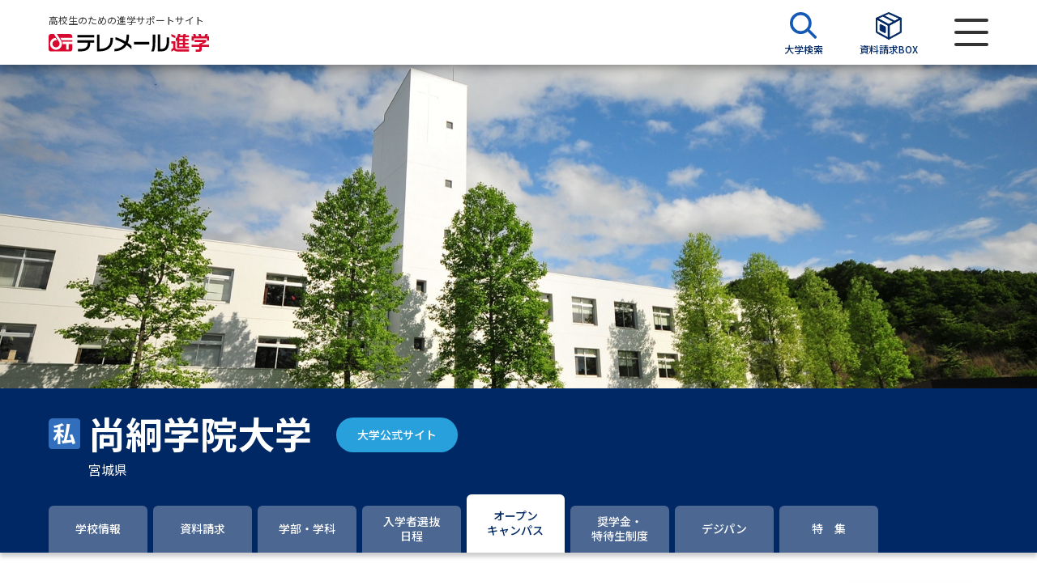

--- FILE ---
content_type: text/html; charset=UTF-8
request_url: https://telemail.jp/shingaku/university/10001139/open-campus
body_size: 12047
content:
<!DOCTYPE html>
<html lang="ja">
<head>
    <meta charset="utf-8">
    <meta http-equiv="X-UA-Compatible" content="IE=edge">
    <meta name="format-detection" content="telephone=no">
    <meta http-equiv="X-UA-Compatible" content="IE=edge">
    <meta name="viewport" content="width=device-width, initial-scale=1.0">
    <title>尚絅学院大学（オープンキャンパス情報） | テレメール進学サイト</title>
    <meta name="description" content="尚絅学院大学のオープンキャンパスを紹介しています。テレメール進学サイトでは、学部・学科情報、オープンキャンパス、先輩の入学理由、大学教授のミニ講義なども掲載。">
    <meta name="twitter:card" content="summary_large_image">
    <meta name="twitter:site" content="@telemail_info">
    <meta name="twitter:creator" content="@telemail_info">
    <meta name="twitter:title" content="尚絅学院大学（オープンキャンパス情報） | テレメール進学サイト">
    <meta name="twitter:description" content="尚絅学院大学のオープンキャンパスを紹介しています。テレメール進学サイトでは、学部・学科情報、オープンキャンパス、先輩の入学理由、大学教授のミニ講義なども掲載。">
    <meta name="twitter:image:src" content="https://telemail.jp/shingaku/com/img/telemail-university.jpg">
    <meta property="og:url" content="https://telemail.jp/shingaku/university/10001139/open-campus/">
    <meta property="og:type" content="article">
    <meta property="og:title" content="尚絅学院大学（オープンキャンパス情報） | テレメール進学サイト">
    <meta property="og:description" content="尚絅学院大学のオープンキャンパスを紹介しています。テレメール進学サイトでは、学部・学科情報、オープンキャンパス、先輩の入学理由、大学教授のミニ講義なども掲載。">
    <meta property="og:site_name" content="テレメール進学サイト">
    <meta property="og:image" content="https://telemail.jp/shingaku/com/img/telemail-university.jpg">
    <link rel="apple-touch-icon" href="/apple-touch-icon.png?ver=20231122-1">
    <link rel="icon" href="/favicon.ico">
    <link href="https://fonts.googleapis.com/css2?family=Noto+Sans+JP:wght@300;400;500;600;700;800;900&family=Oswald:wght@600;700&display=swap" rel="stylesheet">
    <link href="https://fonts.googleapis.com/css2?family=Noto+Sans&display=swap&text=ΑαΒβΓγΔδΕεΖζΗηΘθΙιΚκΛλΜμΝνΞξΟοΠπΡρΣσΤτΥυΦφΧχΨψΩω" rel="stylesheet">
    
    <script>(function(w,d,s,l,i){w[l]=w[l]||[];w[l].push({'gtm.start':
    new Date().getTime(),event:'gtm.js'});var f=d.getElementsByTagName(s)[0],
    j=d.createElement(s),dl=l!='dataLayer'?'&l='+l:'';j.async=true;j.src=
    'https://www.googletagmanager.com/gtm.js?id='+i+dl;f.parentNode.insertBefore(j,f);
    })(window,document,'script','dataLayer','GTM-NTRK39TQ');</script>
        
    <link rel="preload" as="style" href="https://telemail.jp/shingaku/requestren/build/assets/app-9ac82f6f.css" /><link rel="preload" as="style" href="https://telemail.jp/shingaku/requestren/build/assets/fontawesome-c730db7e.css" /><link rel="preload" as="style" href="https://telemail.jp/shingaku/requestren/build/assets/slick-2167903d.css" /><link rel="preload" as="style" href="https://telemail.jp/shingaku/requestren/build/assets/swiper.min-3490f5d2.css" /><link rel="preload" as="style" href="https://telemail.jp/shingaku/requestren/build/assets/styles-01e8ad84.css" /><link rel="modulepreload" href="https://telemail.jp/shingaku/requestren/build/assets/app-76073b1c.js" /><link rel="modulepreload" href="https://telemail.jp/shingaku/requestren/build/assets/vendor-da2f66a6.js" /><link rel="modulepreload" href="https://telemail.jp/shingaku/requestren/build/assets/common-5bbbf257.js" /><link rel="modulepreload" href="https://telemail.jp/shingaku/requestren/build/assets/tmss-slider-c1136d7b.js" /><link rel="modulepreload" href="https://telemail.jp/shingaku/requestren/build/assets/pickup_banner_slider-3dff8f6b.js" /><link rel="stylesheet" href="https://telemail.jp/shingaku/requestren/build/assets/app-9ac82f6f.css" /><link rel="stylesheet" href="https://telemail.jp/shingaku/requestren/build/assets/fontawesome-c730db7e.css" /><link rel="stylesheet" href="https://telemail.jp/shingaku/requestren/build/assets/slick-2167903d.css" /><link rel="stylesheet" href="https://telemail.jp/shingaku/requestren/build/assets/swiper.min-3490f5d2.css" /><link rel="stylesheet" href="https://telemail.jp/shingaku/requestren/build/assets/styles-01e8ad84.css" /><script type="module" src="https://telemail.jp/shingaku/requestren/build/assets/app-76073b1c.js"></script><script type="module" src="https://telemail.jp/shingaku/requestren/build/assets/tmss-slider-c1136d7b.js"></script><script type="module" src="https://telemail.jp/shingaku/requestren/build/assets/pickup_banner_slider-3dff8f6b.js"></script>    
                              <script>!function(e){var n="https://s.go-mpulse.net/boomerang/";if("False"=="True")e.BOOMR_config=e.BOOMR_config||{},e.BOOMR_config.PageParams=e.BOOMR_config.PageParams||{},e.BOOMR_config.PageParams.pci=!0,n="https://s2.go-mpulse.net/boomerang/";if(window.BOOMR_API_key="DXSU8-Q3QYQ-QSLJW-SJ7J7-ZQ9MN",function(){function e(){if(!o){var e=document.createElement("script");e.id="boomr-scr-as",e.src=window.BOOMR.url,e.async=!0,i.parentNode.appendChild(e),o=!0}}function t(e){o=!0;var n,t,a,r,d=document,O=window;if(window.BOOMR.snippetMethod=e?"if":"i",t=function(e,n){var t=d.createElement("script");t.id=n||"boomr-if-as",t.src=window.BOOMR.url,BOOMR_lstart=(new Date).getTime(),e=e||d.body,e.appendChild(t)},!window.addEventListener&&window.attachEvent&&navigator.userAgent.match(/MSIE [67]\./))return window.BOOMR.snippetMethod="s",void t(i.parentNode,"boomr-async");a=document.createElement("IFRAME"),a.src="about:blank",a.title="",a.role="presentation",a.loading="eager",r=(a.frameElement||a).style,r.width=0,r.height=0,r.border=0,r.display="none",i.parentNode.appendChild(a);try{O=a.contentWindow,d=O.document.open()}catch(_){n=document.domain,a.src="javascript:var d=document.open();d.domain='"+n+"';void(0);",O=a.contentWindow,d=O.document.open()}if(n)d._boomrl=function(){this.domain=n,t()},d.write("<bo"+"dy onload='document._boomrl();'>");else if(O._boomrl=function(){t()},O.addEventListener)O.addEventListener("load",O._boomrl,!1);else if(O.attachEvent)O.attachEvent("onload",O._boomrl);d.close()}function a(e){window.BOOMR_onload=e&&e.timeStamp||(new Date).getTime()}if(!window.BOOMR||!window.BOOMR.version&&!window.BOOMR.snippetExecuted){window.BOOMR=window.BOOMR||{},window.BOOMR.snippetStart=(new Date).getTime(),window.BOOMR.snippetExecuted=!0,window.BOOMR.snippetVersion=12,window.BOOMR.url=n+"DXSU8-Q3QYQ-QSLJW-SJ7J7-ZQ9MN";var i=document.currentScript||document.getElementsByTagName("script")[0],o=!1,r=document.createElement("link");if(r.relList&&"function"==typeof r.relList.supports&&r.relList.supports("preload")&&"as"in r)window.BOOMR.snippetMethod="p",r.href=window.BOOMR.url,r.rel="preload",r.as="script",r.addEventListener("load",e),r.addEventListener("error",function(){t(!0)}),setTimeout(function(){if(!o)t(!0)},3e3),BOOMR_lstart=(new Date).getTime(),i.parentNode.appendChild(r);else t(!1);if(window.addEventListener)window.addEventListener("load",a,!1);else if(window.attachEvent)window.attachEvent("onload",a)}}(),"".length>0)if(e&&"performance"in e&&e.performance&&"function"==typeof e.performance.setResourceTimingBufferSize)e.performance.setResourceTimingBufferSize();!function(){if(BOOMR=e.BOOMR||{},BOOMR.plugins=BOOMR.plugins||{},!BOOMR.plugins.AK){var n=""=="true"?1:0,t="",a="amgjg3yxfuxms2ls5wiq-f-fe1d0f9de-clientnsv4-s.akamaihd.net",i="false"=="true"?2:1,o={"ak.v":"39","ak.cp":"1576884","ak.ai":parseInt("1011172",10),"ak.ol":"0","ak.cr":8,"ak.ipv":4,"ak.proto":"h2","ak.rid":"418dda33","ak.r":47370,"ak.a2":n,"ak.m":"b","ak.n":"essl","ak.bpcip":"3.12.147.0","ak.cport":40728,"ak.gh":"23.208.24.75","ak.quicv":"","ak.tlsv":"tls1.3","ak.0rtt":"","ak.0rtt.ed":"","ak.csrc":"-","ak.acc":"","ak.t":"1769139601","ak.ak":"hOBiQwZUYzCg5VSAfCLimQ==/oxd36FPlcScgQQ0SSVNLZZIUVQPNyUBmFzOILEqnuYdPBKrSzu2X421ojAof070a+8ttYaPClu+P1kmbr/UR8AXrIlsCJHI2RCkrr3w6aODT9O7DLVpXPOc2JyIwtpGhjFx2WdwWNmxMg6y89qsUp9GmkdglaFsYA6+54+LQ9KHx5fLU4CF7YtphM54EsoqpqTgiafKgGR3+/[base64]","ak.pv":"25","ak.dpoabenc":"","ak.tf":i};if(""!==t)o["ak.ruds"]=t;var r={i:!1,av:function(n){var t="http.initiator";if(n&&(!n[t]||"spa_hard"===n[t]))o["ak.feo"]=void 0!==e.aFeoApplied?1:0,BOOMR.addVar(o)},rv:function(){var e=["ak.bpcip","ak.cport","ak.cr","ak.csrc","ak.gh","ak.ipv","ak.m","ak.n","ak.ol","ak.proto","ak.quicv","ak.tlsv","ak.0rtt","ak.0rtt.ed","ak.r","ak.acc","ak.t","ak.tf"];BOOMR.removeVar(e)}};BOOMR.plugins.AK={akVars:o,akDNSPreFetchDomain:a,init:function(){if(!r.i){var e=BOOMR.subscribe;e("before_beacon",r.av,null,null),e("onbeacon",r.rv,null,null),r.i=!0}return this},is_complete:function(){return!0}}}}()}(window);</script></head>

<body id="app">
    
    <noscript><iframe src="https://www.googletagmanager.com/ns.html?id=GTM-NTRK39TQ"
    height="0" width="0" style="display:none;visibility:hidden"></iframe></noscript>
    

    <div id="wrapper">
        <header>
    <div id="header">
      <div class="wrap">
        <div class="head__logo">
          <p class="head-stt">高校生のための進学サポートサイト</p>
          <a class="logo" href="https://telemail.jp/shingaku/request"><img src="https://telemail.jp/shingaku/requestren/img/common/tmss_logo.svg" alt="テレメール進学"></a>
        </div>
        <div class="head__control">
          <ul class="head__control-menu">
            <li>
              <a class="menu-items" href="https://telemail.jp/shingaku/university-research/university/search">
                <span class="menu-icon"><img src="https://telemail.jp/shingaku/requestren/img/common/search-icon-uni.svg" alt=""></span>
                <span class="menu-text">大学検索</span>
              </a>
            </li>
            <header-material-box
              :material-box-url='"https:\/\/telemail.jp\/shingaku\/sbox\/"'
            >
            </header-material-box>
          </ul>
          <div class="menu-button"><span></span></div>
        </div>
      </div>
    </div>
    <div class="menuBar">
      <div class="menuBar__head"><button class="menu-close"><img src="https://telemail.jp/shingaku/requestren/img/common/close-menu.svg" alt="メニューを閉じる"></button></div>
      <div class="menuBar__body">
        <div class="menu-inner">
          <div class="menu-items menu--materials">
            <a class="menu-link" href="https://telemail.jp/shingaku/request">
              <span class="menu-icon"><img src="https://telemail.jp/shingaku/requestren/img/common/menu-materials.svg" alt=""></span>
              資料請求
            </a>
              <a href="https://telemail.jp/shingaku/request/university/search" class="menu-search"><img src="https://telemail.jp/shingaku/requestren/img/common/search-icon-doc.svg" alt=""> 資料検索</a>
          </div>
          <div class="searchBy searchBy--special">
            <div class="searchBy__label">大学・短大の資料種類から請求</div>
            <div class="searchBy__list">
              <ul class="list-tags">
                <li class="oneItem"><a class="items" href="https://telemail.jp/shingaku/gansyo/">まだ出願に間に合う！ 募集要項・願書請求特集</a></li>
                <li><a class="items" href="https://telemail.jp/shingaku/pc/univ_pamph/index.php">大学パンフ</a></li>
                <li><a class="items" href="https://telemail.jp/shingaku/pc/gakubu/top.php">学部・学科パンフ</a></li>
                <li><a class="items" href="https://telemail.jp/shingaku/pc/gansyo/sougou_senbatsu.php">総合型選抜・学校推薦型選抜 募集要項＆願書</a></li>
                <li><a class="items" href="https://telemail.jp/shingaku/pc/gansyo/kyotsu_riyo.php">大学入学共通テスト利用選抜の募集要項＆願書</a></li>
                
                <li><a class="items" href="https://telemail.jp/shingaku/pc/gansyo/kakomon.php">過去問題集</a></li>
                
              </ul>
            </div>
            <div class="searchBy__label">大学・短大以外の資料から請求</div>
            <div class="searchBy__list">
              <ul class="list-tags">
                <li><a class="items" href="https://telemail.jp/shingaku/senmon/">専門学校の資料請求</a></li>
                <li><a class="items" href="https://telemail.jp/shingaku/gakuin/">大学院の資料請求</a></li>
                <li><a class="items" href="https://telemail.jp/shingaku/ryugaku">留学・進学関連、塾・予備校</a></li>
                <li><a class="items" href="https://telemail.jp/shingaku/pc/gakkou/common_exam.php" target="_blank">大学入学共通テスト「受験案内」の請求</a></li>
                <li><a class="items" href="https://telemail.jp/shingaku/pc/gakkou/kousotsu/index.php" target="_blank">高等学校卒業程度認定試験</a></li>
                <li><a class="items" href="https://telemail.jp/shingaku/pc/gakkou/kyouin/youtien.php" target="_blank">幼稚園教員資格認定試験</a></li>
                <li><a class="items" href="https://telemail.jp/shingaku/pc/gakkou/kyouin/shougakkou.php" target="_blank">小学校教員資格認定試験</a></li>
                <li><a class="items" href="https://telemail.jp/shingaku/pc/gakkou/kyouin/koukoujyouhou.php" target="_blank">高等学校（情報）教員資格認定試験</a></li>
              </ul>
            </div>
          </div>
          <div class="menu-items menu--school">
            <a class="menu-link" href="https://telemail.jp/shingaku/university-research">
              <span class="menu-icon"><img src="https://telemail.jp/shingaku/requestren/img/common/menu-school.svg" alt=""></span>
              大学研究
            </a>
              <a href="https://telemail.jp/shingaku/university-research/university/search" class="menu-search"><img src="https://telemail.jp/shingaku/requestren/img/common/search-icon-uni.svg" alt=""> 大学検索</a>
          </div>
          <div class="searchBy searchBy--school">
            <div class="searchBy__label">大学で学べる内容や特徴を調べる</div>
            <div class="searchBy__list">
              <ul class="list-tags">
                <li><a class="items" href="https://telemail.jp/magazine/university-research/theme-new-department">新増設大学・学部・学科特集</a></li>
                <li><a class="items" href="https://telemail.jp/magazine/university-research/theme-global">国際・グローバルに強い大学特集</a></li>
                <li><a class="items" href="https://telemail.jp/magazine/university-research/theme-data-science">データサイエンス特集</a></li>
                <li><a class="items" href="https://telemail.jp/magazine/university-research/theme-scholarship">奨学金・特待生制度特集</a></li>
                <li><a class="items" href="https://telemail.jp/shingaku/p/dp/">デジタルパンフレット</a></li>
                <li><a class="items" href="https://telemail.jp/magazine/"> 進路の３択</a></li>
                <li><a class="items" href="https://telemail.jp/shingaku/selfbrand/" target="_blank">SELFBRAND 特集ページ</a></li>
                
              </ul>
            </div>
            <div class="searchBy__label">オープンキャンパスなどを調べる</div>
            <div class="searchBy__list">
              <ul class="list-tags">
                <li><a class="items" href="https://telemail.jp/shingaku/oc">オープンキャンパス検索</a></li>
                <li><a class="items" href="https://telemail.jp/shingaku/simulated">模擬授業を探す</a></li>
                <li><a class="items" href="https://telemail.jp/shingaku/p/tokushu/tokushu_weboc.php">来場型・Web型イベント特集</a></li>
                <li><a class="items" href="https://liveweb.yumenavi.info" target="_blank">夢ナビライブ</a></li>
              </ul>
            </div>
          </div>
          <div class="menu-items menu--preparation">
            <a class="menu-link" href="https://telemail.jp/shingaku/exam-preparation">
                <span class="menu-icon"><img src="https://telemail.jp/shingaku/requestren/img/common/menu-preparation.svg"
                        alt=""></span> 受験準備 </a>
            <a href="https://telemail.jp/shingaku/request/university/search" class="menu-search"><img src="https://telemail.jp/shingaku/requestren/img/common/search-icon-pre.svg" alt=""> 資料検索</a>
          </div>
          <div class="searchBy searchBy--preparation">
            <div class="searchBy__label">志望校・出願校を調べる</div>
            <div class="searchBy__list">
              <ul class="list-tags">
                <li><a class="items" href="https://telemail.jp/shingaku/p/heigan/" rel="noopener">併願校選び</a></li>
                <li><a class="items" href="https://telemail.jp/shingaku/exam-comparison/" rel="noopener">受験スケジュールを立てよう</a></li>
                <li><a class="items" href="https://telemail.jp/shingaku/gekirei/" target="_blank" rel="noopener">入試直前激励号 特集ページ</a></li>
                <li><a class="items" href="https://telemail.jp/shingaku/iza/" target="_blank" rel="noopener">大学受験 いざ、挑戦！ 特集ページ</a></li>
                <li><a class="items" href="https://telemail.jp/shingaku/shingakusurveylist/" rel="noopener">先輩が入学を決めた理由</a></li>
                <li><a class="items" href="https://a.telemail.jp/?ga=tmweb" target="_blank" rel="noopener">テレメール全国一斉進学調査</a></li>
                <li><a class="items" href="https://telemail.jp/shingaku/pc/shingaku/shingaku/life_spe.php" rel="noopener">新生活お役立ちガイド</a></li>
              </ul>
            </div>
          </div>
          <div class="menu-items menu--studies">
            <a class="menu-link" href="https://telemail.jp/shingaku/academics-research">
              <span class="menu-icon"><img src="https://telemail.jp/shingaku/requestren/img/common/menu-studies.svg" alt=""></span>
              学問発見
            </a>
            <a href="https://telemail.jp/shingaku/academics-research/search" class="menu-search"><img src="https://telemail.jp/shingaku/requestren/img/common/search-icon-aca.svg" alt=""> 学問検索</a>
          </div>
          <div class="searchBy searchBy--studies">
            <div class="searchBy__label">大学で学びたい学問発見</div>
            <div class="searchBy__list">
              <ul class="list-tags">
                <li><a class="items" href="https://telemail.jp/shingaku/academics-research/search" rel="noopener">学問のミニ講義「夢ナビ講義」</a></li>
                <li><a class="items" href="https://telemail.jp/shingaku/gakumon/" rel="noopener">学問分野解説</a></li>
                <li><a class="items" href="https://telemail.jp/magazine/academics-research/gakumon-textbook" rel="noopener">学問の教科書</a></li>
                <li><a class="items" href="https://liveweb.yumenavi.info" target="_blank" rel="noopener">夢ナビライブ</a></li>
              </ul>
            </div>
          </div>
          <div class="user-support">
            <label class="support-label">ユーザーサポート</label>
            <ul class="support-list">
              <li><a href="https://telemail.jp/shingaku/pc/support/faq.php" rel="noopener">よくあるご質問</a></li>
              <li class="display-pc"><a href="https://telemail.jp/shingaku/pc/info/siteinfo.php" target="_blank" rel="noopener">このサイトについて</a></li>
              <li><a href="https://telemail.jp/shingaku/com/support/" target="_blank" rel="noopener">資料の料金の<br class="br-sp">お支払いについて</a></li>
              <li><a href="https://telemail.jp/kakunin/"target="_blank" rel="noopener">受付内容、発送状況の確認（受付番号）</a></li>
              <li><a href="https://telemail.jp/kakunin/tmlogin/"target="_blank" rel="noopener">受付内容、発送状況の確認（郵便番号・パスワード）</a></li>
              <li><a href="https://telemail.jp/pay/" target="_blank" rel="noopener">テレメール<br class="br-sp" >お支払いサイト</a></li>
              <li><a href="https://telemail.jp/stipulate/" target="_blank" rel="noopener">個人情報取扱規定</a></li>
              <li><a href="https://telemail.jp/law/" target="_blank" rel="noopener">特定商取引表記</a></li>
              <li class="display-pc"><a href="https://telemail.jp/shingaku/pc/support/index.php#b" target="_blank" rel="noopener">お問合せ先</a></li>
              <li><a href="https://telemail.jp/shingaku/pc/info/catalog.php" rel="noopener">テレメール進学カタログ<br class="br-sp">訂正のご案内</a></li>
              <li class="display-pc"><a href="https://telemail.jp/shingaku/pc/info/link.php" target="_blank" rel="noopener">受験情報リンク</a></li>
            </ul>
          </div>
        </div>
      </div>
    </div>
  </header>

            <div id="contents">
        <div class="university">
            <div class="university-content">
                
                <div class="head-tabs">
            <div class="head-tabs__img">
            <img src="https://telemail.jp/shingaku/com/university-header-images/pc/10001139.jpg" alt="" class="display-pc">
            <img src="https://telemail.jp/shingaku/com/university-header-images/sp/10001139.jpg" alt="" class="display-sp">
        </div>
        <div class="tabs-info">
        <div class="tabs-info__university">
            <div class="wrap">
                <div class="university-wrap">
                    <div class="university-name">
                        <span class="icon">
                                                            <img src="https://telemail.jp/shingaku/requestren/img/common/private-icon.svg" alt="私立">
                                                    </span>
                        <div class="d-block">
                            <div class="university-flex-center">
                                <h1 class="name">尚絅学院大学</h1>
                                                                    <div class="official-header pcver">
                                        <a class="btn btn-official" target="_blank" rel="noopener nowrapper" href="https://www.shokei.jp/">大学公式サイト</a>
                                    </div>         
                                                            </div>
                                                        <div class="university-flex">
                                <div class="university-location">宮城県</div>
                                                                    <div class="official-header spver">
                                        <a class="btn btn-official" target="_blank" rel="noopener nowrapper" href="https://www.shokei.jp/">大学公式サイト</a>
                                    </div>
                                                            </div>
                        </div>
                    </div>
                </div>
            </div>
        </div>
    </div>
</div>
<detail-tab-component>
    <div class="navigation-wrapper" id="replace-head">
        <div class="navigation">
            <ul>
                                <li >
                    <a  href="https://telemail.jp/shingaku/university/10001139">
                        <span>学校情報</span>
                    </a>
                </li>
                                <li >
                    <a  href="https://telemail.jp/shingaku/university/10001139/request">
                        <span>資料請求</span>
                    </a>
                </li>
                                    <li >
                        <a                             href="https://telemail.jp/shingaku/university/10001139/faculty">
                            <span>学部・学科</span>
                        </a>
                    </li>
                                
                <!-- 総合、推薦、一般のいずれかが1件以上ある場合に入学者選抜日程タブ表示-->
                                                                        <li class="">
                        <a class="" href="https://telemail.jp/shingaku/university/10001139/examination/general">
                            <span>入学者選抜<br>日程</span>
                        </a>
                    </li>
                                <!--                     <li  >
                        <a  href="https://telemail.jp/shingaku/university/10001139/examination/general">
                            //<span>一般選抜日程<br><span class="navigation-fs11">（2026年度入学用）</span></span> 
                            <span>入学者選抜<br>日程</span>
                        </a>
                    </li>
                 -->
                                    <li  class='active' >
                        <a  class='active'  href="https://telemail.jp/shingaku/university/10001139/open-campus">
                            <span>オープン<br>キャンパス</span>
                        </a>
                    </li>
                                                    <li  >
                        <a  href="https://telemail.jp/shingaku/university/10001139/scholarship">
                            <span>奨学金・<br>特待生制度</span>
                        </a>
                    </li>
                                                    <li >
                        <a  href="https://telemail.jp/shingaku/university/10001139/digital-pamphlet">
                            <span>デジパン</span>
                        </a>
                    </li>
                                                    <li >
                        <a  href="https://telemail.jp/shingaku/university/10001139/features">
                            <span>特　集</span>
                        </a>
                    </li>
                                            </ul>

        </div>
    </div>
</detail-tab-component>

                <div class="wrap">
                    <div class="university-pane">
                        <div class="university-row">
                            <div class="university-row__col">
                                <div class="university-title">
                                    <h2 class="university-title__tlt">尚絅学院大学のオープンキャンパス</h2>
                                </div>
                                <ocan-api
                                    :api-endpoint='"https:\/\/www.ocans.jp\/ajax\/ajax\/GakkouOcDetail"'
                                    :gakkou-code='"10001139"'
                                    :ocans-base-url='"https:\/\/www.ocans.jp"'
                                >
                                </ocan-api>
                                <div class="campus-list campus-list--is">
                                    <ul>
                                                                                                                                <li>
                                                <div class="campus-list__thumb">
                                                    <a href="https://telemail.jp/shingaku/university/10001139/open-campus/10001139c001?title=ONLINE%20OPEN%20CAMPUS&amp;effectKbn=1&amp;place=">
                                                        <img src="https://telemail.jp/shingaku/com/oc/event/10001139e229.jpg?ver=20231121-1"
                                                            alt=""
                                                            onerror="this.onerror = null; this.src='https://telemail.jp/shingaku/requestren/img/data/noimage_campus.svg';">
                                                    </a>
                                                </div>
                                                <div class="campus-list__content">
                                                    <h3 class="campus-list-title">
                                                        <a href="https://telemail.jp/shingaku/university/10001139/open-campus/10001139c001?title=ONLINE%20OPEN%20CAMPUS&amp;effectKbn=1&amp;place=">ONLINE OPEN CAMPUS</a>
                                                    </h3>
                                                    <ul class="campus-list-ul">
                                                        
                                                                                                                <li>
    <div class="campus-list-ul__label">
        <span class="label-venue">開催日時</span>
    </div>
    <div class="campus-list-ul__info">
        <p class="campus-text">
                                                                    2025年4月1日（火）
                                                                                                                                            ～ 2026年3月31日（火）
                                                                                                                                        
                                                                                                                                                                                                                <span class="span-label span-label--web">Web</span>
                                                                                                                                                                                                                                                                            </p>
    </div>
</li>                                                    </ul>
                                                    <div class="campus-list-btn">
                                                        <a class="btn btn-outline-blue"
                                                            href="https://telemail.jp/shingaku/university/10001139/open-campus/10001139c001?title=ONLINE%20OPEN%20CAMPUS&amp;effectKbn=1&amp;place=">詳細を見る</a>
                                                    </div>
                                                </div>
                                            </li>
                                                                                                                                <li>
                                                <div class="campus-list__thumb">
                                                    <a href="https://telemail.jp/shingaku/university/10001139/open-campus/10001139c001?title=%E3%82%AA%E3%83%BC%E3%83%97%E3%83%B3%E3%82%AD%E3%83%A3%E3%83%B3%E3%83%91%E3%82%B9%E3%80%801%E3%83%BB2%E5%B9%B4%E7%94%9F%E5%AF%BE%E8%B1%A1&amp;effectKbn=1&amp;place=">
                                                        <img src="https://telemail.jp/shingaku/com/oc/event/10001139e238.jpg?ver=20231121-1"
                                                            alt=""
                                                            onerror="this.onerror = null; this.src='https://telemail.jp/shingaku/requestren/img/data/noimage_campus.svg';">
                                                    </a>
                                                </div>
                                                <div class="campus-list__content">
                                                    <h3 class="campus-list-title">
                                                        <a href="https://telemail.jp/shingaku/university/10001139/open-campus/10001139c001?title=%E3%82%AA%E3%83%BC%E3%83%97%E3%83%B3%E3%82%AD%E3%83%A3%E3%83%B3%E3%83%91%E3%82%B9%E3%80%801%E3%83%BB2%E5%B9%B4%E7%94%9F%E5%AF%BE%E8%B1%A1&amp;effectKbn=1&amp;place=">オープンキャンパス　1・2年生対象</a>
                                                    </h3>
                                                    <ul class="campus-list-ul">
                                                        
                                                                                                                    <li>
    <div class="campus-list-ul__label">
        <span class="label-venue">キャンパス</span>
    </div>
    <div class="campus-list-ul__info">
        <p class="campus-text">本学キャンパス</p>
    </div>
</li>                                                                                                                <li>
    <div class="campus-list-ul__label">
        <span class="label-venue">開催日時</span>
    </div>
    <div class="campus-list-ul__info">
        <p class="campus-text">
                                                                    2026年3月14日（土）
                                                                                                                                        13：00～16：30
                                                                                                                                            <span class="span-label span-label--visitor">来場</span>
                                                                                                                                                                                                                                                                                                                                                </p>
    </div>
</li>                                                    </ul>
                                                    <div class="campus-list-btn">
                                                        <a class="btn btn-outline-blue"
                                                            href="https://telemail.jp/shingaku/university/10001139/open-campus/10001139c001?title=%E3%82%AA%E3%83%BC%E3%83%97%E3%83%B3%E3%82%AD%E3%83%A3%E3%83%B3%E3%83%91%E3%82%B9%E3%80%801%E3%83%BB2%E5%B9%B4%E7%94%9F%E5%AF%BE%E8%B1%A1&amp;effectKbn=1&amp;place=">詳細を見る</a>
                                                    </div>
                                                </div>
                                            </li>
                                                                            </ul>
                                </div>
                            </div>

                            
                            <div class="pick-open">
        <a href="#"><img src="https://telemail.jp/shingaku/requestren/img/common/icon-pick-open.svg"
                alt="大学情報Pick UPメニューを表示する"></a>
    </div>
<div class="university-row__col">
            <div class="pick-wrap">
            <div class="pick-up">
                <div class="pick-up__title">
                    <h2 class="pick-title">大学情報Pick UP</h2>
                    <button class="btn btn-close-pick"><img
                            src="https://telemail.jp/shingaku/requestren/img/common/icon-close-white.svg"
                            alt="メニューを閉じる"></button>
                </div>
                <div class="pick-up__content">
                    <div class="pick-list">
                        <ul>
                                                            <li>
                                    <div class="pick-list__text">
                                        <h3 class="pick-text">
                                            <a href="https://telemail.jp/shingaku/p/shingakusurvey/result.php?code=0054&amp;gc=10001139&amp;ga=tmssdetail"  target="_blank" rel="noopener nowrapper" >
                                                                                                    先輩が尚絅学院大学に入学を決めた理由
                                                                                            </a>
                                        </h3>
                                    </div>
                                    <div class="pick-list__info">
                                        <a href="https://telemail.jp/shingaku/p/shingakusurvey/result.php?code=0054&amp;gc=10001139&amp;ga=tmssdetail"  target="_blank" rel="noopener nowrapper" >
                                                                                            <img src="https://telemail.jp/shingaku/requestren/img/common/icon-pick.svg"
                                                    alt="">
                                                                                        <span class="pick-item"></span>
                                                                                    </a>
                                    </div>
                                </li>
                                                    </ul>
                    </div>
                                    </div>
            </div>
        </div>
    </div>

                        </div>
                    </div>
                </div>
            </div>
            
            <div class="footer-request--fixed scroll--fixed">
    <div class="wrap">
        <div class="btn-list">
        <ul>
            <li class="request-information">
            <a class="btn btn-warning" href="https://telemail.jp/shingaku/university/10001139/request">資料を請求する</a>
            </li>
        </ul>
        </div>
    </div>
</div>        </div>
    </div>

                     <footer>
  <button class="scrollTop"></button>
  <div id="footer">
    <div class="wrap">
      <div class="footer__menu">
        <div class="menu-col-1">
          <div class="menu-group">
            <h2 class="footer-label">大学・短大のパンフ・願書を請求</h2>
            <ul class="fNavi">
              <li>
                <a href="https://telemail.jp/shingaku/request/university/search">大学・短大の資料請求</a>
              </li>
              <li>
                <a class="area" href="https://telemail.jp/shingaku/request/university/result?area=hokkaido">北海道</a>
                <a href="https://telemail.jp/shingaku/request/university/result?pref=hokkaido">北海道</a>
              </li>
              <li>
                <a class="area" href="https://telemail.jp/shingaku/request/university/result?area=touhoku">東北</a>
                <a href="https://telemail.jp/shingaku/request/university/result?pref=aomori">青森</a>
                <a href="https://telemail.jp/shingaku/request/university/result?pref=iwate">岩手</a>
                <a href="https://telemail.jp/shingaku/request/university/result?pref=miyagi">宮城</a>
                <a href="https://telemail.jp/shingaku/request/university/result?pref=akita"> 秋田</a>
                <a href="https://telemail.jp/shingaku/request/university/result?pref=yamagata">山形</a>
                <a href="https://telemail.jp/shingaku/request/university/result?pref=fukushima">福島</a>
              </li>
              <li>
                <a class="area" href="https://telemail.jp/shingaku/request/university/result?area=kanto">関東</a>
                <a href="https://telemail.jp/shingaku/request/university/result?pref=ibaraki">茨城</a>
                <a href="https://telemail.jp/shingaku/request/university/result?pref=tochigi">栃木</a>
                <a href="https://telemail.jp/shingaku/request/university/result?pref=gunma">群馬</a>
                <a href="https://telemail.jp/shingaku/request/university/result?pref=saitama">埼玉</a>
                <a href="https://telemail.jp/shingaku/request/university/result?pref=chiba">千葉</a>
                <a href="https://telemail.jp/shingaku/request/university/result?pref=tokyo">東京</a>
                <a href="https://telemail.jp/shingaku/request/university/result?pref=kanagawa">神奈川</a>
                <a href="https://telemail.jp/shingaku/request/university/result?pref=yamanashi">山梨</a>
              </li>
              <li>
                <a class="area" href="https://telemail.jp/shingaku/request/university/result?area=shinetsuhokuriku">信越・北陸</a>
                <a href="https://telemail.jp/shingaku/request/university/result?pref=niigata">新潟</a>
                <a href="https://telemail.jp/shingaku/request/university/result?pref=nagano">長野</a>
                <a href="https://telemail.jp/shingaku/request/university/result?pref=toyama">富山</a>
                <a href="https://telemail.jp/shingaku/request/university/result?pref=ishikawa">石川</a>
                <a href="https://telemail.jp/shingaku/request/university/result?pref=fukui">福井</a>
              </li>
              <li>
                <a class="area" href="https://telemail.jp/shingaku/request/university/result?area=tokai">東海</a>
                <a href="https://telemail.jp/shingaku/request/university/result?pref=shizuoka">静岡</a>
                <a href="https://telemail.jp/shingaku/request/university/result?pref=gifu">岐阜</a>
                <a href="https://telemail.jp/shingaku/request/university/result?pref=aichi">愛知</a>
                <a href="https://telemail.jp/shingaku/request/university/result?pref=mie">三重</a>
              </li>
              <li>
                <a class="area" href="https://telemail.jp/shingaku/request/university/result?area=kinki">近畿</a>
                <a href="https://telemail.jp/shingaku/request/university/result?pref=shiga">滋賀</a>
                <a href="https://telemail.jp/shingaku/request/university/result?pref=kyoto">京都</a>
                <a href="https://telemail.jp/shingaku/request/university/result?pref=osaka">大阪</a>
                <a href="https://telemail.jp/shingaku/request/university/result?pref=hyougo">兵庫</a>
                <a href="https://telemail.jp/shingaku/request/university/result?pref=nara">奈良</a>
                <a href="https://telemail.jp/shingaku/request/university/result?pref=wakayama">和歌山</a>
              </li>
              <li>
                <a class="area" href="https://telemail.jp/shingaku/request/university/result?area=cyuugoku">中国</a>
                <a href="https://telemail.jp/shingaku/request/university/result?pref=tottori">鳥取</a>
                <a href="https://telemail.jp/shingaku/request/university/result?pref=okayama">岡山</a>
                <a href="https://telemail.jp/shingaku/request/university/result?pref=shimane">島根</a>
                <a href="https://telemail.jp/shingaku/request/university/result?pref=hiroshima">広島</a>
                <a href="https://telemail.jp/shingaku/request/university/result?pref=yamaguchi">山口</a>
              </li>
              <li>
                <a class="area" href="https://telemail.jp/shingaku/request/university/result?area=shikoku">四国</a>
                <a href="https://telemail.jp/shingaku/request/university/result?pref=kagawa">香川</a>
                <a href="https://telemail.jp/shingaku/request/university/result?pref=tokushima">徳島</a>
                <a href="https://telemail.jp/shingaku/request/university/result?pref=ehime">愛媛</a>
                <a href="https://telemail.jp/shingaku/request/university/result?pref=kouchi">高知</a>
              </li>
              <li>
                <a class="area" href="https://telemail.jp/shingaku/request/university/result?area=kyuushuuokinawa">九州・沖縄</a>
                <a href="https://telemail.jp/shingaku/request/university/result?pref=fukuoka">福岡</a>
                <a href="https://telemail.jp/shingaku/request/university/result?pref=oita">大分</a>
                <a href="https://telemail.jp/shingaku/request/university/result?pref=miyazaki">宮崎</a>
                <a href="https://telemail.jp/shingaku/request/university/result?pref=saga">佐賀</a>
                <a href="https://telemail.jp/shingaku/request/university/result?pref=nagasaki">長崎</a>
                <a href="https://telemail.jp/shingaku/request/university/result?pref=kumamoto">熊本</a>
                <a href="https://telemail.jp/shingaku/request/university/result?pref=kagoshima">鹿児島</a>
                <a href="https://telemail.jp/shingaku/request/university/result?pref=okinawa">沖縄</a>
              </li>
            </ul>
          </div>
          <div class="menu-group">
            <h2 class="footer-label">専門学校のパンフ・願書を請求</h2>
            <ul class="fNavi">
              <li>
                <a href="https://telemail.jp/shingaku/senmon/">専門学校の資料請求</a>
              </li>
            </ul>
            <div class="fNav-sub">
              <span class="d-block mb-1">▼エリアから専門学校を探す</span>
              <ul class="fNavi">
                <li>
                                                                                          <a class="area" href="https://telemail.jp/shingaku/pc/shingaku/senmon/school.php?tdfk%5B0%5D=1">北海道</a>
                                                                                                                                      <a class="area" href="https://telemail.jp/shingaku/pc/shingaku/senmon/school.php?tdfk%5B1%5D=2&amp;tdfk%5B2%5D=3&amp;tdfk%5B3%5D=4&amp;tdfk%5B4%5D=5&amp;tdfk%5B5%5D=6&amp;tdfk%5B6%5D=7">東北</a>
                                                                                                                                      <a class="area" href="https://telemail.jp/shingaku/pc/shingaku/senmon/school.php?tdfk%5B7%5D=8&amp;tdfk%5B8%5D=9&amp;tdfk%5B9%5D=10&amp;tdfk%5B10%5D=11&amp;tdfk%5B11%5D=12&amp;tdfk%5B12%5D=13&amp;tdfk%5B13%5D=14&amp;tdfk%5B14%5D=19">関東</a>
                                                                                                                                      <a class="area" href="https://telemail.jp/shingaku/pc/shingaku/senmon/school.php?tdfk%5B19%5D=15&amp;tdfk%5B20%5D=20&amp;tdfk%5B21%5D=16&amp;tdfk%5B22%5D=17&amp;tdfk%5B23%5D=18">信越・北陸</a>
                                                                                                                                      <a class="area" href="https://telemail.jp/shingaku/pc/shingaku/senmon/school.php?tdfk%5B15%5D=22&amp;tdfk%5B16%5D=21&amp;tdfk%5B17%5D=23&amp;tdfk%5B18%5D=24">東海</a>
                                                                                                                                    </li>
                          <li>
                            <a class="area" href="https://telemail.jp/shingaku/pc/shingaku/senmon/school.php?tdfk%5B24%5D=25&amp;tdfk%5B25%5D=26&amp;tdfk%5B26%5D=27&amp;tdfk%5B27%5D=28&amp;tdfk%5B28%5D=29&amp;tdfk%5B29%5D=30">近畿</a>
                                                                                                                                      <a class="area" href="https://telemail.jp/shingaku/pc/shingaku/senmon/school.php?tdfk%5B30%5D=31&amp;tdfk%5B31%5D=33&amp;tdfk%5B32%5D=32&amp;tdfk%5B33%5D=34&amp;tdfk%5B34%5D=35">中国</a>
                                                                                                                                      <a class="area" href="https://telemail.jp/shingaku/pc/shingaku/senmon/school.php?tdfk%5B35%5D=37&amp;tdfk%5B36%5D=36&amp;tdfk%5B37%5D=38&amp;tdfk%5B38%5D=39">四国</a>
                                                                                                                                      <a class="area" href="https://telemail.jp/shingaku/pc/shingaku/senmon/school.php?tdfk%5B39%5D=40&amp;tdfk%5B40%5D=44&amp;tdfk%5B41%5D=45&amp;tdfk%5B42%5D=41&amp;tdfk%5B43%5D=42&amp;tdfk%5B44%5D=43&amp;tdfk%5B45%5D=46&amp;tdfk%5B46%5D=47">九州・沖縄</a>
                                                                                                                    </li>
              </ul>
            </div>
          </div>
          <div class="menu-group">
            <h2 class="footer-label">大学院のパンフ・願書を請求</h2>
            <ul class="fNavi">
              <li>
                <a href="https://telemail.jp/shingaku/gakuin/">大学院の資料請求</a>
              </li>
            </ul>
            <div class="fNav-sub">
              <span class="d-block mb-1">▼エリアから大学院を探す</span>
              <ul class="fNavi">
                <li>
                                                                                      <a class="area" href="https://telemail.jp/shingaku/pc/shingaku/gakuin/school.php?tdfk%5B0%5D=1">北海道</a>
                                                                                                                                <a class="area" href="https://telemail.jp/shingaku/pc/shingaku/gakuin/school.php?tdfk%5B1%5D=2&amp;tdfk%5B2%5D=3&amp;tdfk%5B3%5D=4&amp;tdfk%5B4%5D=5&amp;tdfk%5B5%5D=6&amp;tdfk%5B6%5D=7">東北</a>
                                                                                                                                <a class="area" href="https://telemail.jp/shingaku/pc/shingaku/gakuin/school.php?tdfk%5B7%5D=8&amp;tdfk%5B8%5D=9&amp;tdfk%5B9%5D=10&amp;tdfk%5B10%5D=11&amp;tdfk%5B11%5D=12&amp;tdfk%5B12%5D=13&amp;tdfk%5B13%5D=14&amp;tdfk%5B14%5D=19">関東</a>
                                                                                                                                <a class="area" href="https://telemail.jp/shingaku/pc/shingaku/gakuin/school.php?tdfk%5B19%5D=15&amp;tdfk%5B20%5D=20&amp;tdfk%5B21%5D=16&amp;tdfk%5B22%5D=17&amp;tdfk%5B23%5D=18">信越・北陸</a>
                                                                                                                                <a class="area" href="https://telemail.jp/shingaku/pc/shingaku/gakuin/school.php?tdfk%5B15%5D=22&amp;tdfk%5B16%5D=21&amp;tdfk%5B17%5D=23&amp;tdfk%5B18%5D=24">東海</a>
                                                                                                                              </li>
                        <li>
                          <a class="area" href="https://telemail.jp/shingaku/pc/shingaku/gakuin/school.php?tdfk%5B24%5D=25&amp;tdfk%5B25%5D=26&amp;tdfk%5B26%5D=27&amp;tdfk%5B27%5D=28&amp;tdfk%5B28%5D=29&amp;tdfk%5B29%5D=30">近畿</a>
                                                                                                                                <a class="area" href="https://telemail.jp/shingaku/pc/shingaku/gakuin/school.php?tdfk%5B30%5D=31&amp;tdfk%5B31%5D=33&amp;tdfk%5B32%5D=32&amp;tdfk%5B33%5D=34&amp;tdfk%5B34%5D=35">中国</a>
                                                                                                                                <a class="area" href="https://telemail.jp/shingaku/pc/shingaku/gakuin/school.php?tdfk%5B35%5D=37&amp;tdfk%5B36%5D=36&amp;tdfk%5B37%5D=38&amp;tdfk%5B38%5D=39">四国</a>
                                                                                                                                <a class="area" href="https://telemail.jp/shingaku/pc/shingaku/gakuin/school.php?tdfk%5B39%5D=40&amp;tdfk%5B40%5D=44&amp;tdfk%5B41%5D=45&amp;tdfk%5B42%5D=41&amp;tdfk%5B43%5D=42&amp;tdfk%5B44%5D=43&amp;tdfk%5B45%5D=46&amp;tdfk%5B46%5D=47">九州・沖縄</a>
                                                                                                                  </li>
              </ul>
            </div>
          </div>
          <div class="menu-group">
            <h2 class="footer-label">留学・進学関連、塾・予備校などの資料請求</h2>
            <ul class="fNavi">
              <li><a href="https://telemail.jp/shingaku/pc/shingaku/index_k.php">留学関連・進学関連などの資料請求一覧</a></li>
              <li><a href="https://telemail.jp/shingaku/pc/shingaku/shingaku/ryugaku.php">外国大学日本校・留学関連機関の資料請求</a></li>
              <li><a href="https://telemail.jp/shingaku/pc/shingaku/shingaku/shingaku.php">新聞奨学会・進学情報誌の資料請求</a></li>
              <li><a href="https://telemail.jp/shingaku/pc/shingaku/shingaku/room.php">新生活情報関連（大学生協）・部屋探し系情報誌の資料請求</a></li>
              <li><a href="https://telemail.jp/shingaku/pc/shingaku/shingaku/yobikou.php">進学塾・予備校、高卒認定予備校の資料請求</a></li>
            </ul>
          </div>
          <div class="menu-group">
            <h2 class="footer-label">大学入学共通テストなどの資料請求</h2>
            <ul class="fNavi">
              <li><a href="https://telemail.jp/shingaku/pc/gakkou/common_exam.php" target="_blank" rel="noopener">大学入学共通テスト「受験案内」</a></li>
              <li><a href="https://telemail.jp/shingaku/pc/gakkou/kousotsu/index.php" target="_blank" rel="noopener">高等学校卒業程度認定試験</a></li>
              <li><a href="https://telemail.jp/shingaku/pc/gakkou/kyouin/youtien.php" target="_blank" rel="noopener">幼稚園教員資格認定試験</a></li>
              <li><a href="https://telemail.jp/shingaku/pc/gakkou/kyouin/shougakkou.php" target="_blank" rel="noopener">小学校教員資格認定試験</a></li>
              <li><a href="https://telemail.jp/shingaku/pc/gakkou/kyouin/koukoujyouhou.php" target="_blank" rel="noopener">高等学校（情報）教員資格認定試験</a></li>
            </ul>
          </div>
          <div class="menu-group">
            <h2 class="footer-label">資料請求番号を入力して資料請求</h2>
            <ul class="fNavi">
              <li>
                <a href="https://telemail.jp/" target="_blank" rel="noopener">6桁の資料請求番号で請求</a>
                
              </li>
            </ul>
          </div>
        </div>
        <div class="menu-col-2">
          <div class="menu-group">
            <h2 class="footer-label">学問分野から大学を探す</h2>
            <ul class="fNavi">
              <li>
                <a class="ac-sys" href="https://telemail.jp/shingaku/request/university/result?ac-sys=bungaku">文学・人文系統</a>
              </li>
              <li>
                <div class="region_box">
                  <a class="ac-fi" href="https://telemail.jp/shingaku/request/university/result?ac-fi=nihon">日本文学</a>
                  <a class="ac-fi" href="https://telemail.jp/shingaku/request/university/result?ac-fi=gaikoku">外国文学</a>
                  <a class="ac-fi" href="https://telemail.jp/shingaku/request/university/result?ac-fi=shigaku">史学・地理学</a>
                  <a class="ac-fi" href="https://telemail.jp/shingaku/request/university/result?ac-fi=tetsugaku">哲学・倫理・宗教学</a>
                  <a class="ac-fi" href="https://telemail.jp/shingaku/request/university/result?ac-fi=shinri">心理学・行動科学</a>
                  <a class="ac-fi" href="https://telemail.jp/shingaku/request/university/result?ac-fi=bunka">文化・教養学</a>
                  <a class="ac-fi" href="https://telemail.jp/shingaku/request/university/result?ac-fi=ningen">人間科学</a>
                </div>
              </li>
              <li>
                <a class="ac-sys" href="https://telemail.jp/shingaku/request/university/result?ac-sys=gogaku">語学・言語学系統</a>
              </li>
              <li>
                <div class="region_box">
                  <a class="ac-fi" href="https://telemail.jp/shingaku/request/university/result?ac-fi=gaikokugo">外国語学</a>
                  <a class="ac-fi" href="https://telemail.jp/shingaku/request/university/result?ac-fi=nihongo">日本語学</a>
                  <a class="ac-fi" href="https://telemail.jp/shingaku/request/university/result?ac-fi=gengo">言語学</a>
                </div>
              </li>
              <li>
                <a class="ac-sys" href="https://telemail.jp/shingaku/request/university/result?ac-sys=kyouiku">教育系統</a>
                <a class="ac-fi" href="https://telemail.jp/shingaku/request/university/result?ac-fi=kyouiku">教育</a>
              </li>
              <li>
                <a class="ac-sys" href="https://telemail.jp/shingaku/request/university/result?ac-sys=geijutsu">美術・デザイン・芸術系統</a>
                <a class="ac-fi" href="https://telemail.jp/shingaku/request/university/result?ac-fi=geijutsu">美術・デザイン・芸術学</a>
              </li>
              <li>
                <a class="ac-sys" href="https://telemail.jp/shingaku/request/university/result?ac-sys=ongaku">音楽系統</a>
                <a class="ac-fi" href="https://telemail.jp/shingaku/request/university/result?ac-fi=ongaku">音楽</a>
              </li>
              <li>
                <a class="ac-sys" href="https://telemail.jp/shingaku/request/university/result?ac-sys=houritsu">法律・政治系統</a>
              </li>
              <li>
                <div class="region_box">
                  <a class="ac-fi" href="https://telemail.jp/shingaku/request/university/result?ac-fi=hougaku">法学</a>
                  <a class="ac-fi" href="https://telemail.jp/shingaku/request/university/result?ac-fi=seiji">政治学</a>
                </dev>
              </li>
              <li>
                <a class="ac-sys" href="https://telemail.jp/shingaku/request/university/result?ac-sys=keizai">経済・経営・商学系統</a>
              </li>
              <li>
                <div class="region_box">
                  <a class="ac-fi" href="https://telemail.jp/shingaku/request/university/result?ac-fi=keizai">経済学</a>
                  <a class="ac-fi" href="https://telemail.jp/shingaku/request/university/result?ac-fi=keiei">経営学・商学</a>
                  <a class="ac-fi" href="https://telemail.jp/shingaku/request/university/result?ac-fi=keieijouhou">経営情報学</a>
                </dev>
              </li>
              <li>
                <a class="ac-sys" href="https://telemail.jp/shingaku/request/university/result?ac-sys=shakai">社会学系統</a>
              </li>
              <li>
                <div class="region_box">
                  <a class="ac-fi" href="https://telemail.jp/shingaku/request/university/result?ac-fi=shakai">社会学</a>
                  <a class="ac-fi" href="https://telemail.jp/shingaku/request/university/result?ac-fi=fukushi">社会福祉学</a>
                  <a class="ac-fi" href="https://telemail.jp/shingaku/request/university/result?ac-fi=kankyou">環境学</a>
                  <a class="ac-fi" href="https://telemail.jp/shingaku/request/university/result?ac-fi=kankou">観光学</a>
                  <a class="ac-fi" href="https://telemail.jp/shingaku/request/university/result?ac-fi=massmedia">マスコミ学</a>
                </dev>
              </li>
              <li>
                <a class="ac-sys" href="https://telemail.jp/shingaku/request/university/result?ac-sys=kokusai">国際関係学系統</a>
                <a class="ac-fi" href="https://telemail.jp/shingaku/request/university/result?ac-fi=kokusai">国際関係学</a>
              </li>
              <li>
                <a class="ac-sys" href="https://telemail.jp/shingaku/request/university/result?ac-sys=jouhou">情報・メディア系統</a>
              </li>
              <li>
                <div class="region_box">
                  <a class="ac-fi" href="https://telemail.jp/shingaku/request/university/result?ac-fi=jouhou">情報学・データサイエンス</a>
                  <a class="ac-fi" href="https://telemail.jp/shingaku/request/university/result?ac-fi=media">メディア学</a>
                </dev>
              </li>
              <li>
                <a class="ac-sys" href="https://telemail.jp/shingaku/request/university/result?ac-sys=rigaku">理学系統</a>
              </li>
              <li>
                <div class="region_box">
                  <a class="ac-fi" href="https://telemail.jp/shingaku/request/university/result?ac-fi=suugaku">数学</a>
                  <a class="ac-fi" href="https://telemail.jp/shingaku/request/university/result?ac-fi=butsuri">物理学</a>
                  <a class="ac-fi" href="https://telemail.jp/shingaku/request/university/result?ac-fi=kagaku">化学</a>
                  <a class="ac-fi" href="https://telemail.jp/shingaku/request/university/result?ac-fi=seibutsu">生物学</a>
                  <a class="ac-fi" href="https://telemail.jp/shingaku/request/university/result?ac-fi=chikyuu">地球科学</a>
                </dev>
              </li>
              <li>
                <a class="ac-sys" href="https://telemail.jp/shingaku/request/university/result?ac-sys=kougaku">工学系統</a>
              </li>
              <li>
                <div class="region_box">
                  <a class="ac-fi" href="https://telemail.jp/shingaku/request/university/result?ac-fi=kikai">機械工学</a>
                  <a class="ac-fi" href="https://telemail.jp/shingaku/request/university/result?ac-fi=koukuu">航空・宇宙工学</a>
                  <a class="ac-fi" href="https://telemail.jp/shingaku/request/university/result?ac-fi=iyoukougaku">医用工学・生体工学</a>
                  <a class="ac-fi" href="https://telemail.jp/shingaku/request/university/result?ac-fi=denki">電気・電子工学</a>
                  <a class="ac-fi" href="https://telemail.jp/shingaku/request/university/result?ac-fi=tsuushin">通信・情報工学</a>
                  <a class="ac-fi" href="https://telemail.jp/shingaku/request/university/result?ac-fi=kenchiku">建築学</a>
                  <a class="ac-fi" href="https://telemail.jp/shingaku/request/university/result?ac-fi=doboku">土木・環境工学</a>
                  <a class="ac-fi" href="https://telemail.jp/shingaku/request/university/result?ac-fi=zairyou">材料工学</a>
                  <a class="ac-fi" href="https://telemail.jp/shingaku/request/university/result?ac-fi=ouyoubutsuri">応用物理学</a>
                  <a class="ac-fi" href="https://telemail.jp/shingaku/request/university/result?ac-fi=ouyoukagaku">応用科学</a>
                  <a class="ac-fi" href="https://telemail.jp/shingaku/request/university/result?ac-fi=seibutsukougaku">生物工学</a>
                  <a class="ac-fi" href="https://telemail.jp/shingaku/request/university/result?ac-fi=energy">資源・エネルギー工学</a>
                  <a class="ac-fi" href="https://telemail.jp/shingaku/request/university/result?ac-fi=keieikougaku">経営工学</a>
                  <a class="ac-fi" href="https://telemail.jp/shingaku/request/university/result?ac-fi=senpaku">船舶・海洋工学</a>
                </dev>
              </li>
              <li>
                <a class="ac-sys" href="https://telemail.jp/shingaku/request/university/result?ac-sys=noujuui">農・獣医・畜産系統</a>
              </li>
              <li>
                <div class="region_box">
                  <a class="ac-fi" href="https://telemail.jp/shingaku/request/university/result?ac-fi=nougaku">農学・農芸化学</a>
                  <a class="ac-fi" href="https://telemail.jp/shingaku/request/university/result?ac-fi=nougyoukougaku">農業工学・林学</a>
                  <a class="ac-fi" href="https://telemail.jp/shingaku/request/university/result?ac-fi=nougyoukeizai">農業経済学</a>
                  <a class="ac-fi" href="https://telemail.jp/shingaku/request/university/result?ac-fi=juui">獣医学</a>
                  <a class="ac-fi" href="https://telemail.jp/shingaku/request/university/result?ac-fi=rakunou">酪農・畜産学</a>
                  <a class="ac-fi" href="https://telemail.jp/shingaku/request/university/result?ac-fi=suisan">水産学</a>
                </dev>
              </li>
              <li>
                <a class="ac-sys" href="https://telemail.jp/shingaku/request/university/result?ac-sys=igaku">医療系統</a>
                <a class="ac-fi" href="https://telemail.jp/shingaku/request/university/result?ac-fi=igaku">医学</a>
              </li>
              <li>
                <a class="ac-sys" href="https://telemail.jp/shingaku/request/university/result?ac-sys=shigaku">歯学系統</a>
                <a class="ac-fi" href="https://telemail.jp/shingaku/request/university/result?ac-fi=shigaku">歯学</a>
              </li>
              <li>
                <a class="ac-sys" href="https://telemail.jp/shingaku/request/university/result?ac-sys=yakugaku">薬学系統</a>
                <a class="ac-fi" href="https://telemail.jp/shingaku/request/university/result?ac-fi=yakugaku">薬学</a>
              </li>
              <li>
                <a class="ac-sys" href="https://telemail.jp/shingaku/request/university/result?ac-sys=kango">看護・医療技術系統</a>
              </li>
              <li>
                <div class="region_box">
                  <a class="ac-fi" href="https://telemail.jp/shingaku/request/university/result?ac-fi=kango">看護学</a>
                  <a class="ac-fi" href="https://telemail.jp/shingaku/request/university/result?ac-fi=iryougijutsu">医療技術</a>
                </dev>
              </li>
              <li>
                <a class="ac-sys" href="https://telemail.jp/shingaku/request/university/result?ac-sys=hoken">保険・福祉系統</a>
                <a class="ac-fi" href="https://telemail.jp/shingaku/request/university/result?ac-fi=hoken">保険・福祉学</a>
              </li>
              <li>
                <a class="ac-sys" href="https://telemail.jp/shingaku/request/university/result?ac-sys=kasei">家政・生活系統</a>
              </li>
              <li>
                <div class="region_box">
                  <a class="ac-fi" href="https://telemail.jp/shingaku/request/university/result?ac-fi=eiyou">食物・栄養学</a>
                  <a class="ac-fi" href="https://telemail.jp/shingaku/request/university/result?ac-fi=hifuku">被服学</a>
                  <a class="ac-fi" href="https://telemail.jp/shingaku/request/university/result?ac-fi=jidou">児童学</a>
                  <a class="ac-fi" href="https://telemail.jp/shingaku/request/university/result?ac-fi=juukyo">住居学</a>
                  <a class="ac-fi" href="https://telemail.jp/shingaku/request/university/result?ac-fi=seikatsu">生活科学</a>
                </dev>
              </li>
              <li>
                <a class="ac-sys" href="https://telemail.jp/shingaku/request/university/result?ac-sys=sports">スポーツ・健康系統</a>
                <a class="ac-fi" href="https://telemail.jp/shingaku/request/university/result?ac-fi=sports">スポーツ・健康科学</a>
              </li>
            </ul>
          </div>
        </div>
        <div class="menu-col-3">
          <div class="menu-group">
            <h2 class="footer-label">資料に関する情報</h2>
            <ul class="fNavi">
              <li><a href="https://telemail.jp/shingaku/pc/support/yoyaku.php" target="_blank" rel="noopener">予約受付中の資料情報</a></li>
              <li><a href="https://telemail.jp/shingaku/pc/support/henkou.php" target="_blank" rel="noopener">発送開始日の変更情報</a></li>
              <li><a href="https://telemail.jp/shingaku/pc/support/end.php" target="_blank" rel="noopener">請求受付終了の情報</a></li>
              <li><a href="https://telemail.jp/shingaku/pc/support/kingaku.php" target="_blank" rel="noopener">料金の変更情報</a></li>
            </ul>
          </div>
          <div class="menu-group">
            <h2 class="footer-label">ユーザーサポート</h2>
            <ul class="fNavi">
              <li><a href="https://telemail.jp/shingaku/pc/support/faq.php">よくあるご質問</a></li>
              <li><a href="https://telemail.jp/shingaku/pc/info/siteinfo.php" target="_blank" rel="noopener">このサイトについて</a></li>
              <li><a href="https://telemail.jp/shingaku/com/support/" target="_blank" rel="noopener">資料の料金のお支払いについて</a></li>
              <li><a href="https://telemail.jp/kakunin/"target="_blank" rel="noopener">受付内容、発送状況の確認（受付番号）</a></li>
              <li><a href="https://telemail.jp/kakunin/tmlogin/"target="_blank" rel="noopener">受付内容、発送状況の確認（郵便番号・パスワード）</a></li>
              <li><a href="https://telemail.jp/pay/" target="_blank" rel="noopener">テレメールお支払いサイト</a></li>
              <li><a href="https://telemail.jp/stipulate/" target="_blank" rel="noopener">個人情報取扱規定</a></li>
              <li><a href="https://telemail.jp/law/" target="_blank" rel="noopener">特定商取引表記</a></li>
              <li><a href="https://telemail.jp/shingaku/pc/support/index.php#b"target="_blank" rel="noopener">お問合せ先</a></li>
              <li><a href="https://telemail.jp/shingaku/pc/info/catalog.php">テレメール進学カタログ 訂正のご案内</a></li>
              <li><a href="https://telemail.jp/shingaku/pc/info/link.php" target="_blank" rel="noopener">受験情報リンク</a></li>
            </ul>
          </div>
          <div class="menu-group">
            <h2 class="footer-label">サービスコンテンツ</h2>
            <ul class="fNavi">
              <li>
                <a href="https://telemail.jp/shingaku/gakumon/" target="_blank" rel="noopener">学問分野解説</a>
              </li>
              <li>
                <a href="https://telemail.jp/shingaku/dp/">大学パンフを見てから取り寄せ</a>
              </li>
              <li>
                <a href="https://telemail.jp/shingaku/oc">オープンキャンパス検索</a>
              </li>
              <li>
                <a href="https://telemail.jp/shingaku/p/tokushu/tokushu_weboc.php">来場型・Web型イベント特集</a>
              </li>
              <li>
                <a href="https://telemail.jp/shingaku/p/heigan/?bt=_heigan_ken">併願校選び</a>
              </li>
              <li>
                <a href="https://telemail.jp/shingaku/exam-comparison/">受験スケジュールを立てよう</a>
              </li>
              <li>
                <a href="https://telemail.jp/shingaku/shingakusurveylist/">先輩が入学を決めた理由</a>
              </li>
              <li>
                <a href="https://telemail.jp/shingaku/pc/shingaku/shingaku/life_spe.php">新生活お役立ちガイド</a>
              </li>
            </ul>
          </div>
          <div class="menu-group">
            <h2 class="footer-label">関連サイト</h2>
            <ul class="fNavi">
              <li><a href="https://a.telemail.jp/?ga=tmweb" target="_blank" rel="noopener">テレメール全国一斉進学調査</a></li>
              <li><a href="https://yumenavi.info/" target="_blank" rel="noopener">夢ナビ</a></li>
              <li><a href="https://liveweb.yumenavi.info" target="_blank" rel="noopener">夢ナビライブ</a></li>
              <li><a href="https://my100years.jp/" target="_blank" rel="noopener">生まれ年から始まる100年カレンダー<br>［人生100年時代］</a></li>
            </ul>
          </div>
        </div>
      </div>
      <ul class="fNav-sp">
        <li><a href="https://telemail.jp/shingaku/request/university/search">大学・短大のパンフ・願書を請求 ＞</a></li>
        <li><a href="https://telemail.jp/shingaku/smt/oc/">オープンキャンパス検索 ＞</a></li>
        <li><a href="https://telemail.jp/shingaku/smt/senmon/search.php">専門学校のパンフ・願書を請求 ＞</a></li>
        <li><a href="https://telemail.jp/shingaku/smt/gakuin/search.php">大学院のパンフ・願書を請求 ＞</a></li>
        <li><a href="https://telemail.jp/shingaku/smt/shingaku/ryugaku.php">外国大学日本校・留学関連機関 ＞</a></li>
        <li><a href="https://telemail.jp/shingaku/smt/shingaku/index.php">新聞奨学会・進学情報誌 ＞</a></li>
        <li><a href="https://telemail.jp/shingaku/smt/shingaku/life.php">新生活・部屋探し ＞</a></li>
        <li><a href="https://telemail.jp/shingaku/smt/yobikou/">進学塾・予備校、高卒認定予備校 ＞</a></li>
        <li><a href="https://telemail.jp/shingaku/pc/gakkou/common_exam.php" target="_blank" rel="noopener">大学入学共通テスト「受験案内」 ＞</a></li>
        <li><a href="https://telemail.jp/shingaku/pc/gakkou/kousotsu/index.php" target="_blank" rel="noopener">高等学校卒業程度認定試験 ＞</a></li>
        <li><a href="https://telemail.jp/shingaku/pc/gakkou/kyouin/youtien.php" target="_blank" rel="noopener">幼稚園教員資格認定試験 ＞</a></li>
        <li><a href="https://telemail.jp/shingaku/pc/gakkou/kyouin/shougakkou.php" target="_blank" rel="noopener">小学校教員資格認定試験 ＞</a></li>
        <li><a href="https://telemail.jp/shingaku/pc/gakkou/kyouin/koukoujyouhou.php" target="_blank" rel="noopener">高等学校（情報）教員資格認定試験 ＞</a></li>
        <li><a href="https://telemail.jp/pay/" target="_blank" rel="noopener">テレメールお支払いサイト ＞</a></li>
        <li><a href="https://telemail.jp/shingaku/pc/support/faq.php">よくあるご質問＞</a></li>
        <li><a href="https://telemail.jp/shingaku/smt/info/">ユーザーサポート ＞</a></li>
      </ul>
      <div class="footer__about">
        <p class="about-text">テレメール進学サイトを管理運営する株式会社フロムページは、個人情報を適切に取り扱う企業としてプライバシーマークの使用を認められた認定事業者です。 登録番号 10860126</p>
        <span class="about-logo"><a href="https://privacymark.jp/" target="_blank" rel="noopener"><img src="https://telemail.jp/shingaku/requestren/img/common/privacy_mark.svg" alt="プライバシーマーク"></a></span>
      </div>
      <div class="footer__copyright">
        <div class="footer-logo"><img src="https://telemail.jp/shingaku/requestren/img/common/tmss_logo.svg" alt="テレメール進学"></div>
        <address class="copyright">(C) 2002-2026 Frompage.Co.,Ltd.</address>
      </div>
    </div>
  </div>
</footer>            </div>
    </body>
</html>


--- FILE ---
content_type: image/svg+xml
request_url: https://telemail.jp/shingaku/requestren/img/common/box-request.svg
body_size: 544
content:
<svg xmlns="http://www.w3.org/2000/svg" width="46.463" height="49.407" viewBox="0 0 46.463 49.407">
  <g id="Group_1834" data-name="Group 1834" transform="translate(-767.115 -23.567)">
    <g id="Group_1833" data-name="Group 1833">
      <g id="Group_1832" data-name="Group 1832">
        <g id="Group_1827" data-name="Group 1827">
          <path id="Path_1909" data-name="Path 1909" d="M790.346,47.785a.973.973,0,0,1-.468-.12L768.326,35.91a.979.979,0,0,1,.064-1.751l21.552-9.8a.978.978,0,0,1,.81,0l21.551,9.8a.98.98,0,0,1,.064,1.751L790.816,47.665A.981.981,0,0,1,790.346,47.785ZM770.987,35.13l19.359,10.559,19.36-10.559-19.36-8.8Z" fill="#002864" stroke="#002864" stroke-linecap="round" stroke-linejoin="round" stroke-width="1.4"/>
        </g>
        <g id="Group_1828" data-name="Group 1828">
          <path id="Path_1910" data-name="Path 1910" d="M801.121,41.907a.973.973,0,0,1-.453-.112L780.1,31.019a.979.979,0,1,1,.909-1.735l20.572,10.775a.98.98,0,0,1-.456,1.848Z" fill="#002864" stroke="#002864" stroke-linecap="round" stroke-linejoin="round" stroke-width="1.4"/>
        </g>
        <g id="Group_1829" data-name="Group 1829">
          <path id="Path_1911" data-name="Path 1911" d="M790.346,72.274a.977.977,0,0,1-.979-.979V46.806a.981.981,0,0,1,.511-.861l21.551-11.756a.981.981,0,0,1,1.449.861V59.54a.978.978,0,0,1-.511.859L790.816,72.155A.98.98,0,0,1,790.346,72.274Zm.98-24.888V69.645l19.593-10.687V36.7Z" fill="#002864" stroke="#002864" stroke-linecap="round" stroke-linejoin="round" stroke-width="1.4"/>
        </g>
        <g id="Group_1830" data-name="Group 1830">
          <path id="Path_1912" data-name="Path 1912" d="M790.346,72.274a.975.975,0,0,1-.468-.119L768.326,60.4a.979.979,0,0,1-.51-.859V35.05a.98.98,0,0,1,1.448-.861l21.552,11.756a.982.982,0,0,1,.51.861V71.295a.977.977,0,0,1-.98.979ZM769.775,58.958l19.592,10.687V47.386L769.775,36.7Z" fill="#002864" stroke="#002864" stroke-linecap="round" stroke-linejoin="round" stroke-width="1.4"/>
        </g>
        <g id="Group_1831" data-name="Group 1831">
          <path id="Path_1913" data-name="Path 1913" d="M783.489,60.52a.965.965,0,0,1-.437-.1L775.214,56.5a.982.982,0,0,1-.541-.877V46.806a.98.98,0,0,1,1.418-.877l7.837,3.918a.98.98,0,0,1,.541.876V59.54a.982.982,0,0,1-.98.98Z" fill="#002864" stroke="#002864" stroke-linecap="round" stroke-linejoin="round" stroke-width="1.4"/>
        </g>
      </g>
    </g>
  </g>
</svg>


--- FILE ---
content_type: application/javascript; charset=utf-8
request_url: https://telemail.jp/shingaku/requestren/build/assets/pickup_banner_slider-3dff8f6b.js
body_size: 40
content:
import{S as n}from"./vendor-da2f66a6.js";document.addEventListener("DOMContentLoaded",()=>{const e=document.querySelector(".sp-pickup-banner-container");new n(e,{loop:!0,autoplay:{delay:3e3,disableOnInteraction:!1},centeredSlides:!0,slidesPerView:1.5,spaceBetween:20}).init()});


--- FILE ---
content_type: image/svg+xml
request_url: https://telemail.jp/shingaku/requestren/build/assets/chevron-right-blue01-ed453ff4.svg
body_size: 72
content:
<svg xmlns="http://www.w3.org/2000/svg" width="8.555" height="15.695" viewBox="0 0 8.555 15.695">
  <g id="Group_780" data-name="Group 780" transform="translate(-276.561 -910.347)">
    <g id="Group_779" data-name="Group 779">
      <path id="Path_660" data-name="Path 660" d="M276.915,910.7l7.494,7.494-7.494,7.494" fill="none" stroke="#145ab4" stroke-miterlimit="10" stroke-width="1"/>
    </g>
  </g>
</svg>


--- FILE ---
content_type: image/svg+xml
request_url: https://telemail.jp/shingaku/requestren/build/assets/chevron-right-blue-1-9c28d0ef.svg
body_size: 84
content:
<svg xmlns="http://www.w3.org/2000/svg" width="12.656" height="22.484" viewBox="0 0 12.656 22.484">
  <g id="Group_1268" data-name="Group 1268" transform="translate(-2742.258 -4324.299)">
    <g id="Group_1267" data-name="Group 1267">
      <path id="Path_561" data-name="Path 561" d="M2742.965,4325.006l10.535,10.535-10.535,10.535" fill="none" stroke="#002864" stroke-miterlimit="10" stroke-width="2"/>
    </g>
  </g>
</svg>


--- FILE ---
content_type: image/svg+xml
request_url: https://telemail.jp/shingaku/requestren/img/common/icon-pick-open.svg
body_size: 159
content:
<svg xmlns="http://www.w3.org/2000/svg" width="21.045" height="22.079" viewBox="0 0 21.045 22.079">
  <g id="Group_1205" data-name="Group 1205" transform="translate(-332.305 -323.648)">
    <path id="Path_984" data-name="Path 984" d="M336.409,337.338s2.969-1.849,8.058,0,8.483-.411,8.483-.411V324.562s-3.393,2.258-8.483.41-8.058,0-8.058,0Z" fill="#fff" stroke="#fff" stroke-linecap="round" stroke-linejoin="round" stroke-width="0.8"/>
    <line id="Line_73" data-name="Line 73" y2="19.76" transform="translate(333.305 324.966)" fill="none" stroke="#fff" stroke-linecap="round" stroke-linejoin="round" stroke-width="2"/>
  </g>
</svg>
